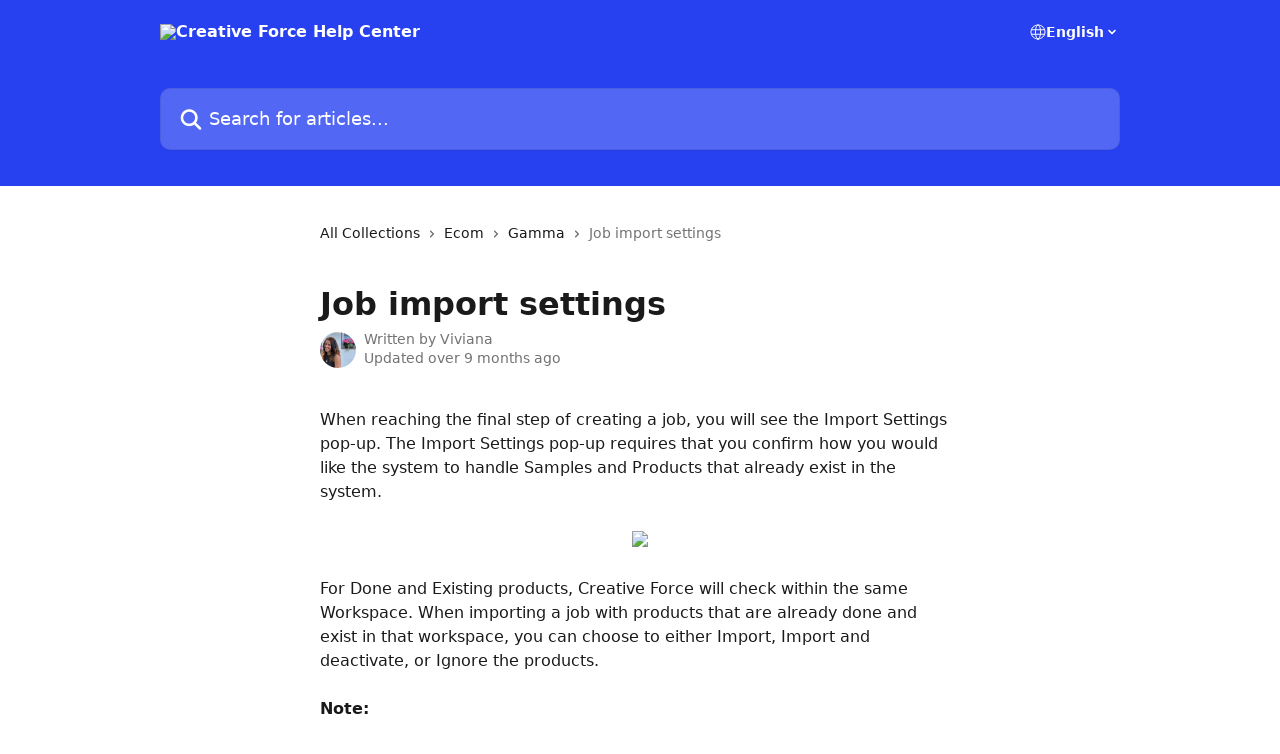

--- FILE ---
content_type: text/html; charset=utf-8
request_url: https://help.creativeforce.io/en/articles/7054821-job-import-settings
body_size: 15116
content:
<!DOCTYPE html><html lang="en"><head><meta charSet="utf-8" data-next-head=""/><title data-next-head="">Job import settings | Creative Force Help Center</title><meta property="og:title" content="Job import settings | Creative Force Help Center" data-next-head=""/><meta name="twitter:title" content="Job import settings | Creative Force Help Center" data-next-head=""/><meta property="og:description" content="" data-next-head=""/><meta name="twitter:description" content="" data-next-head=""/><meta name="description" content="" data-next-head=""/><meta property="og:type" content="article" data-next-head=""/><meta name="robots" content="all" data-next-head=""/><meta name="viewport" content="width=device-width, initial-scale=1" data-next-head=""/><link href="https://intercom.help/creative-force/assets/favicon" rel="icon" data-next-head=""/><link rel="canonical" href="https://help.creativeforce.io/en/articles/7054821-job-import-settings" data-next-head=""/><link rel="alternate" href="https://help.creativeforce.io/en/articles/7054821-job-import-settings" hrefLang="en" data-next-head=""/><link rel="alternate" href="https://help.creativeforce.io/en/articles/7054821-job-import-settings" hrefLang="x-default" data-next-head=""/><link nonce="wZTZPFRXS32eNUaU4sh7CeNPcOj4LN6CP57PqYrmqiU=" rel="preload" href="https://static.intercomassets.com/_next/static/css/3141721a1e975790.css" as="style"/><link nonce="wZTZPFRXS32eNUaU4sh7CeNPcOj4LN6CP57PqYrmqiU=" rel="stylesheet" href="https://static.intercomassets.com/_next/static/css/3141721a1e975790.css" data-n-g=""/><noscript data-n-css="wZTZPFRXS32eNUaU4sh7CeNPcOj4LN6CP57PqYrmqiU="></noscript><script defer="" nonce="wZTZPFRXS32eNUaU4sh7CeNPcOj4LN6CP57PqYrmqiU=" nomodule="" src="https://static.intercomassets.com/_next/static/chunks/polyfills-42372ed130431b0a.js"></script><script defer="" src="https://static.intercomassets.com/_next/static/chunks/7506.a4d4b38169fb1abb.js" nonce="wZTZPFRXS32eNUaU4sh7CeNPcOj4LN6CP57PqYrmqiU="></script><script src="https://static.intercomassets.com/_next/static/chunks/webpack-aa6655c6daac96f3.js" nonce="wZTZPFRXS32eNUaU4sh7CeNPcOj4LN6CP57PqYrmqiU=" defer=""></script><script src="https://static.intercomassets.com/_next/static/chunks/framework-1f1b8d38c1d86c61.js" nonce="wZTZPFRXS32eNUaU4sh7CeNPcOj4LN6CP57PqYrmqiU=" defer=""></script><script src="https://static.intercomassets.com/_next/static/chunks/main-2c5e5f2c49cfa8a6.js" nonce="wZTZPFRXS32eNUaU4sh7CeNPcOj4LN6CP57PqYrmqiU=" defer=""></script><script src="https://static.intercomassets.com/_next/static/chunks/pages/_app-0946fc181f55d130.js" nonce="wZTZPFRXS32eNUaU4sh7CeNPcOj4LN6CP57PqYrmqiU=" defer=""></script><script src="https://static.intercomassets.com/_next/static/chunks/d0502abb-aa607f45f5026044.js" nonce="wZTZPFRXS32eNUaU4sh7CeNPcOj4LN6CP57PqYrmqiU=" defer=""></script><script src="https://static.intercomassets.com/_next/static/chunks/6190-ef428f6633b5a03f.js" nonce="wZTZPFRXS32eNUaU4sh7CeNPcOj4LN6CP57PqYrmqiU=" defer=""></script><script src="https://static.intercomassets.com/_next/static/chunks/5729-6d79ddfe1353a77c.js" nonce="wZTZPFRXS32eNUaU4sh7CeNPcOj4LN6CP57PqYrmqiU=" defer=""></script><script src="https://static.intercomassets.com/_next/static/chunks/296-7834dcf3444315af.js" nonce="wZTZPFRXS32eNUaU4sh7CeNPcOj4LN6CP57PqYrmqiU=" defer=""></script><script src="https://static.intercomassets.com/_next/static/chunks/4835-9db7cd232aae5617.js" nonce="wZTZPFRXS32eNUaU4sh7CeNPcOj4LN6CP57PqYrmqiU=" defer=""></script><script src="https://static.intercomassets.com/_next/static/chunks/2735-8954effe331a5dbf.js" nonce="wZTZPFRXS32eNUaU4sh7CeNPcOj4LN6CP57PqYrmqiU=" defer=""></script><script src="https://static.intercomassets.com/_next/static/chunks/pages/%5BhelpCenterIdentifier%5D/%5Blocale%5D/articles/%5BarticleSlug%5D-cb17d809302ca462.js" nonce="wZTZPFRXS32eNUaU4sh7CeNPcOj4LN6CP57PqYrmqiU=" defer=""></script><script src="https://static.intercomassets.com/_next/static/fWolOR7EEO1ZSJaWcG1Lp/_buildManifest.js" nonce="wZTZPFRXS32eNUaU4sh7CeNPcOj4LN6CP57PqYrmqiU=" defer=""></script><script src="https://static.intercomassets.com/_next/static/fWolOR7EEO1ZSJaWcG1Lp/_ssgManifest.js" nonce="wZTZPFRXS32eNUaU4sh7CeNPcOj4LN6CP57PqYrmqiU=" defer=""></script><meta name="sentry-trace" content="84ecae757071cde13f447b972c1494c6-ba3438c6042e3321-0"/><meta name="baggage" content="sentry-environment=production,sentry-release=16bca68a3fc4856642796ef69a23e104e0466982,sentry-public_key=187f842308a64dea9f1f64d4b1b9c298,sentry-trace_id=84ecae757071cde13f447b972c1494c6,sentry-org_id=2129,sentry-sampled=false,sentry-sample_rand=0.7996625750789214,sentry-sample_rate=0"/><style id="__jsx-3837687519">:root{--body-bg: rgb(255, 255, 255);
--body-image: none;
--body-bg-rgb: 255, 255, 255;
--body-border: rgb(230, 230, 230);
--body-primary-color: #1a1a1a;
--body-secondary-color: #737373;
--body-reaction-bg: rgb(242, 242, 242);
--body-reaction-text-color: rgb(64, 64, 64);
--body-toc-active-border: #737373;
--body-toc-inactive-border: #f2f2f2;
--body-toc-inactive-color: #737373;
--body-toc-active-font-weight: 400;
--body-table-border: rgb(204, 204, 204);
--body-color: hsl(0, 0%, 0%);
--footer-bg: rgb(255, 255, 255);
--footer-image: none;
--footer-border: rgb(230, 230, 230);
--footer-color: hsl(211, 10%, 61%);
--header-bg: rgb(39, 65, 241);
--header-image: url(https://downloads.intercomcdn.com/i/o/349633/fb0744e29f851d66c1a3f270/ba3ff16096dd41d31e8b31ae40ce929f.png);
--header-color: hsl(0, 0%, 100%);
--collection-card-bg: rgb(245, 245, 245);
--collection-card-image: none;
--collection-card-color: hsl(232, 88%, 55%);
--card-bg: rgb(255, 255, 255);
--card-border-color: rgb(230, 230, 230);
--card-border-inner-radius: 6px;
--card-border-radius: 8px;
--card-shadow: 0 1px 2px 0 rgb(0 0 0 / 0.05);
--search-bar-border-radius: 10px;
--search-bar-width: 100%;
--ticket-blue-bg-color: #dce1f9;
--ticket-blue-text-color: #334bfa;
--ticket-green-bg-color: #d7efdc;
--ticket-green-text-color: #0f7134;
--ticket-orange-bg-color: #ffebdb;
--ticket-orange-text-color: #b24d00;
--ticket-red-bg-color: #ffdbdb;
--ticket-red-text-color: #df2020;
--header-height: 245px;
--header-subheader-background-color: #000000;
--header-subheader-font-color: #FFFFFF;
--content-block-bg: rgb(255, 255, 255);
--content-block-image: none;
--content-block-color: hsl(0, 0%, 10%);
--content-block-button-bg: rgb(51, 75, 250);
--content-block-button-image: none;
--content-block-button-color: hsl(0, 0%, 100%);
--content-block-button-radius: 6px;
--primary-color: hsl(232, 88%, 55%);
--primary-color-alpha-10: hsla(232, 88%, 55%, 0.1);
--primary-color-alpha-60: hsla(232, 88%, 55%, 0.6);
--text-on-primary-color: #ffffff}</style><style id="__jsx-1611979459">:root{--font-family-primary: system-ui, "Segoe UI", "Roboto", "Helvetica", "Arial", sans-serif, "Apple Color Emoji", "Segoe UI Emoji", "Segoe UI Symbol"}</style><style id="__jsx-2466147061">:root{--font-family-secondary: system-ui, "Segoe UI", "Roboto", "Helvetica", "Arial", sans-serif, "Apple Color Emoji", "Segoe UI Emoji", "Segoe UI Symbol"}</style><style id="__jsx-cf6f0ea00fa5c760">.fade-background.jsx-cf6f0ea00fa5c760{background:radial-gradient(333.38%100%at 50%0%,rgba(var(--body-bg-rgb),0)0%,rgba(var(--body-bg-rgb),.00925356)11.67%,rgba(var(--body-bg-rgb),.0337355)21.17%,rgba(var(--body-bg-rgb),.0718242)28.85%,rgba(var(--body-bg-rgb),.121898)35.03%,rgba(var(--body-bg-rgb),.182336)40.05%,rgba(var(--body-bg-rgb),.251516)44.25%,rgba(var(--body-bg-rgb),.327818)47.96%,rgba(var(--body-bg-rgb),.409618)51.51%,rgba(var(--body-bg-rgb),.495297)55.23%,rgba(var(--body-bg-rgb),.583232)59.47%,rgba(var(--body-bg-rgb),.671801)64.55%,rgba(var(--body-bg-rgb),.759385)70.81%,rgba(var(--body-bg-rgb),.84436)78.58%,rgba(var(--body-bg-rgb),.9551)88.2%,rgba(var(--body-bg-rgb),1)100%),var(--header-image),var(--header-bg);background-size:cover;background-position-x:center}</style><style id="__jsx-62724fba150252e0">.related_articles section a{color:initial}</style><style id="__jsx-4bed0c08ce36899e">.article_body a:not(.intercom-h2b-button){color:var(--primary-color)}article a.intercom-h2b-button{background-color:var(--primary-color);border:0}.zendesk-article table{overflow-x:scroll!important;display:block!important;height:auto!important}.intercom-interblocks-unordered-nested-list ul,.intercom-interblocks-ordered-nested-list ol{margin-top:16px;margin-bottom:16px}.intercom-interblocks-unordered-nested-list ul .intercom-interblocks-unordered-nested-list ul,.intercom-interblocks-unordered-nested-list ul .intercom-interblocks-ordered-nested-list ol,.intercom-interblocks-ordered-nested-list ol .intercom-interblocks-ordered-nested-list ol,.intercom-interblocks-ordered-nested-list ol .intercom-interblocks-unordered-nested-list ul{margin-top:0;margin-bottom:0}.intercom-interblocks-image a:focus{outline-offset:3px}</style></head><body><div id="__next"><div dir="ltr" class="h-full w-full"><a href="#main-content" class="sr-only font-bold text-header-color focus:not-sr-only focus:absolute focus:left-4 focus:top-4 focus:z-50" aria-roledescription="Link, Press control-option-right-arrow to exit">Skip to main content</a><main class="header__lite"><header id="header" data-testid="header" class="jsx-cf6f0ea00fa5c760 flex flex-col text-header-color"><div class="jsx-cf6f0ea00fa5c760 relative flex grow flex-col mb-9 bg-header-bg bg-header-image bg-cover bg-center pb-9"><div id="sr-announcement" aria-live="polite" class="jsx-cf6f0ea00fa5c760 sr-only"></div><div class="jsx-cf6f0ea00fa5c760 flex h-full flex-col items-center marker:shrink-0"><section class="relative flex w-full flex-col mb-6 pb-6"><div class="header__meta_wrapper flex justify-center px-5 pt-6 leading-none sm:px-10"><div class="flex items-center w-240" data-testid="subheader-container"><div class="mo__body header__site_name"><div class="header__logo"><a href="/en/"><img src="https://downloads.intercomcdn.com/i/o/349632/c3b6016dcca9837975099404/3d8ededaf2a8a7e3758c0b618d5ab44e.png" height="240" alt="Creative Force Help Center"/></a></div></div><div><div class="flex items-center font-semibold"><div class="flex items-center md:hidden" data-testid="small-screen-children"><button class="flex items-center border-none bg-transparent px-1.5" data-testid="hamburger-menu-button" aria-label="Open menu"><svg width="24" height="24" viewBox="0 0 16 16" xmlns="http://www.w3.org/2000/svg" class="fill-current"><path d="M1.86861 2C1.38889 2 1 2.3806 1 2.85008C1 3.31957 1.38889 3.70017 1.86861 3.70017H14.1314C14.6111 3.70017 15 3.31957 15 2.85008C15 2.3806 14.6111 2 14.1314 2H1.86861Z"></path><path d="M1 8C1 7.53051 1.38889 7.14992 1.86861 7.14992H14.1314C14.6111 7.14992 15 7.53051 15 8C15 8.46949 14.6111 8.85008 14.1314 8.85008H1.86861C1.38889 8.85008 1 8.46949 1 8Z"></path><path d="M1 13.1499C1 12.6804 1.38889 12.2998 1.86861 12.2998H14.1314C14.6111 12.2998 15 12.6804 15 13.1499C15 13.6194 14.6111 14 14.1314 14H1.86861C1.38889 14 1 13.6194 1 13.1499Z"></path></svg></button><div class="fixed right-0 top-0 z-50 h-full w-full hidden" data-testid="hamburger-menu"><div class="flex h-full w-full justify-end bg-black bg-opacity-30"><div class="flex h-fit w-full flex-col bg-white opacity-100 sm:h-full sm:w-1/2"><button class="text-body-font flex items-center self-end border-none bg-transparent pr-6 pt-6" data-testid="hamburger-menu-close-button" aria-label="Close menu"><svg width="24" height="24" viewBox="0 0 16 16" xmlns="http://www.w3.org/2000/svg"><path d="M3.5097 3.5097C3.84165 3.17776 4.37984 3.17776 4.71178 3.5097L7.99983 6.79775L11.2879 3.5097C11.6198 3.17776 12.158 3.17776 12.49 3.5097C12.8219 3.84165 12.8219 4.37984 12.49 4.71178L9.20191 7.99983L12.49 11.2879C12.8219 11.6198 12.8219 12.158 12.49 12.49C12.158 12.8219 11.6198 12.8219 11.2879 12.49L7.99983 9.20191L4.71178 12.49C4.37984 12.8219 3.84165 12.8219 3.5097 12.49C3.17776 12.158 3.17776 11.6198 3.5097 11.2879L6.79775 7.99983L3.5097 4.71178C3.17776 4.37984 3.17776 3.84165 3.5097 3.5097Z"></path></svg></button><nav class="flex flex-col pl-4 text-black"><div class="relative cursor-pointer has-[:focus]:outline"><select class="peer absolute z-10 block h-6 w-full cursor-pointer opacity-0 md:text-base" aria-label="Change language" id="language-selector"><option value="/en/articles/7054821-job-import-settings" class="text-black" selected="">English</option></select><div class="mb-10 ml-5 flex items-center gap-1 text-md hover:opacity-80 peer-hover:opacity-80 md:m-0 md:ml-3 md:text-base" aria-hidden="true"><svg id="locale-picker-globe" width="16" height="16" viewBox="0 0 16 16" fill="none" xmlns="http://www.w3.org/2000/svg" class="shrink-0" aria-hidden="true"><path d="M8 15C11.866 15 15 11.866 15 8C15 4.13401 11.866 1 8 1C4.13401 1 1 4.13401 1 8C1 11.866 4.13401 15 8 15Z" stroke="currentColor" stroke-linecap="round" stroke-linejoin="round"></path><path d="M8 15C9.39949 15 10.534 11.866 10.534 8C10.534 4.13401 9.39949 1 8 1C6.60051 1 5.466 4.13401 5.466 8C5.466 11.866 6.60051 15 8 15Z" stroke="currentColor" stroke-linecap="round" stroke-linejoin="round"></path><path d="M1.448 5.75989H14.524" stroke="currentColor" stroke-linecap="round" stroke-linejoin="round"></path><path d="M1.448 10.2402H14.524" stroke="currentColor" stroke-linecap="round" stroke-linejoin="round"></path></svg>English<svg id="locale-picker-arrow" width="16" height="16" viewBox="0 0 16 16" fill="none" xmlns="http://www.w3.org/2000/svg" class="shrink-0" aria-hidden="true"><path d="M5 6.5L8.00093 9.5L11 6.50187" stroke="currentColor" stroke-width="1.5" stroke-linecap="round" stroke-linejoin="round"></path></svg></div></div></nav></div></div></div></div><nav class="hidden items-center md:flex" data-testid="large-screen-children"><div class="relative cursor-pointer has-[:focus]:outline"><select class="peer absolute z-10 block h-6 w-full cursor-pointer opacity-0 md:text-base" aria-label="Change language" id="language-selector"><option value="/en/articles/7054821-job-import-settings" class="text-black" selected="">English</option></select><div class="mb-10 ml-5 flex items-center gap-1 text-md hover:opacity-80 peer-hover:opacity-80 md:m-0 md:ml-3 md:text-base" aria-hidden="true"><svg id="locale-picker-globe" width="16" height="16" viewBox="0 0 16 16" fill="none" xmlns="http://www.w3.org/2000/svg" class="shrink-0" aria-hidden="true"><path d="M8 15C11.866 15 15 11.866 15 8C15 4.13401 11.866 1 8 1C4.13401 1 1 4.13401 1 8C1 11.866 4.13401 15 8 15Z" stroke="currentColor" stroke-linecap="round" stroke-linejoin="round"></path><path d="M8 15C9.39949 15 10.534 11.866 10.534 8C10.534 4.13401 9.39949 1 8 1C6.60051 1 5.466 4.13401 5.466 8C5.466 11.866 6.60051 15 8 15Z" stroke="currentColor" stroke-linecap="round" stroke-linejoin="round"></path><path d="M1.448 5.75989H14.524" stroke="currentColor" stroke-linecap="round" stroke-linejoin="round"></path><path d="M1.448 10.2402H14.524" stroke="currentColor" stroke-linecap="round" stroke-linejoin="round"></path></svg>English<svg id="locale-picker-arrow" width="16" height="16" viewBox="0 0 16 16" fill="none" xmlns="http://www.w3.org/2000/svg" class="shrink-0" aria-hidden="true"><path d="M5 6.5L8.00093 9.5L11 6.50187" stroke="currentColor" stroke-width="1.5" stroke-linecap="round" stroke-linejoin="round"></path></svg></div></div></nav></div></div></div></div></section><section class="relative mx-5 flex h-full w-full flex-col items-center px-5 sm:px-10"><div class="flex h-full max-w-full flex-col w-240 justify-end" data-testid="main-header-container"><div id="search-bar" class="relative w-full"><form action="/en/" autoComplete="off"><div class="flex w-full flex-col items-start"><div class="relative flex w-full sm:w-search-bar"><label for="search-input" class="sr-only">Search for articles...</label><input id="search-input" type="text" autoComplete="off" class="peer w-full rounded-search-bar border border-black-alpha-8 bg-white-alpha-20 p-4 ps-12 font-secondary text-lg text-header-color shadow-search-bar outline-none transition ease-linear placeholder:text-header-color hover:bg-white-alpha-27 hover:shadow-search-bar-hover focus:border-transparent focus:bg-white focus:text-black-10 focus:shadow-search-bar-focused placeholder:focus:text-black-45" placeholder="Search for articles..." name="q" aria-label="Search for articles..." value=""/><div class="absolute inset-y-0 start-0 flex items-center fill-header-color peer-focus-visible:fill-black-45 pointer-events-none ps-5"><svg width="22" height="21" viewBox="0 0 22 21" xmlns="http://www.w3.org/2000/svg" class="fill-inherit" aria-hidden="true"><path fill-rule="evenodd" clip-rule="evenodd" d="M3.27485 8.7001C3.27485 5.42781 5.92757 2.7751 9.19985 2.7751C12.4721 2.7751 15.1249 5.42781 15.1249 8.7001C15.1249 11.9724 12.4721 14.6251 9.19985 14.6251C5.92757 14.6251 3.27485 11.9724 3.27485 8.7001ZM9.19985 0.225098C4.51924 0.225098 0.724854 4.01948 0.724854 8.7001C0.724854 13.3807 4.51924 17.1751 9.19985 17.1751C11.0802 17.1751 12.8176 16.5627 14.2234 15.5265L19.0981 20.4013C19.5961 20.8992 20.4033 20.8992 20.9013 20.4013C21.3992 19.9033 21.3992 19.0961 20.9013 18.5981L16.0264 13.7233C17.0625 12.3176 17.6749 10.5804 17.6749 8.7001C17.6749 4.01948 13.8805 0.225098 9.19985 0.225098Z"></path></svg></div></div></div></form></div></div></section></div></div></header><div class="z-1 flex shrink-0 grow basis-auto justify-center px-5 sm:px-10"><section data-testid="main-content" id="main-content" class="max-w-full w-240"><section data-testid="article-section" class="section section__article"><div class="justify-center flex"><div class="relative z-3 w-full lg:max-w-160 "><div class="flex pb-6 max-md:pb-2 lg:max-w-160"><div tabindex="-1" class="focus:outline-none"><div class="flex flex-wrap items-baseline pb-4 text-base" tabindex="0" role="navigation" aria-label="Breadcrumb"><a href="/en/" class="pr-2 text-body-primary-color no-underline hover:text-body-secondary-color">All Collections</a><div class="pr-2" aria-hidden="true"><svg width="6" height="10" viewBox="0 0 6 10" class="block h-2 w-2 fill-body-secondary-color rtl:rotate-180" xmlns="http://www.w3.org/2000/svg"><path fill-rule="evenodd" clip-rule="evenodd" d="M0.648862 0.898862C0.316916 1.23081 0.316916 1.769 0.648862 2.10094L3.54782 4.9999L0.648862 7.89886C0.316916 8.23081 0.316917 8.769 0.648862 9.10094C0.980808 9.43289 1.519 9.43289 1.85094 9.10094L5.35094 5.60094C5.68289 5.269 5.68289 4.73081 5.35094 4.39886L1.85094 0.898862C1.519 0.566916 0.980807 0.566916 0.648862 0.898862Z"></path></svg></div><a href="https://help.creativeforce.io/en/collections/3194773-ecom" class="pr-2 text-body-primary-color no-underline hover:text-body-secondary-color" data-testid="breadcrumb-0">Ecom</a><div class="pr-2" aria-hidden="true"><svg width="6" height="10" viewBox="0 0 6 10" class="block h-2 w-2 fill-body-secondary-color rtl:rotate-180" xmlns="http://www.w3.org/2000/svg"><path fill-rule="evenodd" clip-rule="evenodd" d="M0.648862 0.898862C0.316916 1.23081 0.316916 1.769 0.648862 2.10094L3.54782 4.9999L0.648862 7.89886C0.316916 8.23081 0.316917 8.769 0.648862 9.10094C0.980808 9.43289 1.519 9.43289 1.85094 9.10094L5.35094 5.60094C5.68289 5.269 5.68289 4.73081 5.35094 4.39886L1.85094 0.898862C1.519 0.566916 0.980807 0.566916 0.648862 0.898862Z"></path></svg></div><a href="https://help.creativeforce.io/en/collections/3194793-gamma" class="pr-2 text-body-primary-color no-underline hover:text-body-secondary-color" data-testid="breadcrumb-1">Gamma</a><div class="pr-2" aria-hidden="true"><svg width="6" height="10" viewBox="0 0 6 10" class="block h-2 w-2 fill-body-secondary-color rtl:rotate-180" xmlns="http://www.w3.org/2000/svg"><path fill-rule="evenodd" clip-rule="evenodd" d="M0.648862 0.898862C0.316916 1.23081 0.316916 1.769 0.648862 2.10094L3.54782 4.9999L0.648862 7.89886C0.316916 8.23081 0.316917 8.769 0.648862 9.10094C0.980808 9.43289 1.519 9.43289 1.85094 9.10094L5.35094 5.60094C5.68289 5.269 5.68289 4.73081 5.35094 4.39886L1.85094 0.898862C1.519 0.566916 0.980807 0.566916 0.648862 0.898862Z"></path></svg></div><div class="text-body-secondary-color">Job import settings</div></div></div></div><div class=""><div class="article intercom-force-break"><div class="mb-10 max-lg:mb-6"><div class="flex flex-col gap-4"><div class="flex flex-col"><h1 class="mb-1 font-primary text-2xl font-bold leading-10 text-body-primary-color">Job import settings</h1></div><div class="avatar"><div class="avatar__photo"><img width="24" height="24" src="https://static.intercomassets.com/avatars/5569593/square_128/c0e7bffc-c808-4547-9577-fd4d5bbe5d81-1654611540.JPG" alt="Viviana avatar" class="inline-flex items-center justify-center rounded-full bg-primary text-lg font-bold leading-6 text-primary-text shadow-solid-2 shadow-body-bg [&amp;:nth-child(n+2)]:hidden lg:[&amp;:nth-child(n+2)]:inline-flex h-8 w-8 sm:h-9 sm:w-9"/></div><div class="avatar__info -mt-0.5 text-base"><span class="text-body-secondary-color"><div>Written by <span>Viviana</span></div> <!-- -->Updated over 9 months ago</span></div></div></div></div><div class="jsx-4bed0c08ce36899e "><div class="jsx-4bed0c08ce36899e article_body"><article class="jsx-4bed0c08ce36899e "><div class="intercom-interblocks-paragraph no-margin intercom-interblocks-align-left"><p>When reaching the final step of creating a job, you will see the Import Settings pop-up. The Import Settings pop-up requires that you confirm how you would like the system to handle Samples and Products that already exist in the system.   </p></div><div class="intercom-interblocks-paragraph no-margin intercom-interblocks-align-left"><p> </p></div><div class="intercom-interblocks-image intercom-interblocks-align-center"><a href="https://creative-force.intercom-attachments-7.com/i/o/685521396/1557087124fea7b544c8d7f4/itUJfvLJi083xoh_Gbxxv4GQAu_OzMrc8MIaMlauSyYvmlqNtQR-Wx-REw0BFU64h6TFhH1YIEXtrDJHmcNBLP4-wtr3PWff16O59dqwdf2c-o3YMVW9-gsEdXmVB0LDA5SJhQmFp9BRbxqtPqo5Zaw?expires=1768015800&amp;signature=0a989179a891981f7eab985f1273e39f02ed4a2ab56edb030e0b0e7708dbe901&amp;req=cigiE8t%2FnohZFb4f3HP0gIL52Px1a%2FVbgCG3KHU%2BVZsBO7CK2LNpUu9Yi9Q8%0AOZnGz6%2FjFFVJN4%2FvuA%3D%3D%0A" target="_blank" rel="noreferrer nofollow noopener"><img src="https://creative-force.intercom-attachments-7.com/i/o/685521396/1557087124fea7b544c8d7f4/itUJfvLJi083xoh_Gbxxv4GQAu_OzMrc8MIaMlauSyYvmlqNtQR-Wx-REw0BFU64h6TFhH1YIEXtrDJHmcNBLP4-wtr3PWff16O59dqwdf2c-o3YMVW9-gsEdXmVB0LDA5SJhQmFp9BRbxqtPqo5Zaw?expires=1768015800&amp;signature=0a989179a891981f7eab985f1273e39f02ed4a2ab56edb030e0b0e7708dbe901&amp;req=cigiE8t%2FnohZFb4f3HP0gIL52Px1a%2FVbgCG3KHU%2BVZsBO7CK2LNpUu9Yi9Q8%0AOZnGz6%2FjFFVJN4%2FvuA%3D%3D%0A"/></a></div><div class="intercom-interblocks-paragraph no-margin intercom-interblocks-align-left"><p> </p></div><div class="intercom-interblocks-paragraph no-margin intercom-interblocks-align-left"><p>For Done and Existing products, Creative Force will check within the same Workspace. When importing a job with products that are already done and exist in that workspace, you can choose to either Import, Import and deactivate, or Ignore the products. </p></div><div class="intercom-interblocks-paragraph no-margin intercom-interblocks-align-left"><p> </p></div><div class="intercom-interblocks-paragraph no-margin intercom-interblocks-align-left"><p><b>Note: </b></p></div><div class="intercom-interblocks-unordered-nested-list"><ul><li><div class="intercom-interblocks-paragraph no-margin intercom-interblocks-align-left"><p>If you have the below settings: All ‘Done products’ will not be imported while the rest of the ‘Existing products’ will be imported. </p></div></li></ul></div><div class="intercom-interblocks-image intercom-interblocks-align-center"><a href="https://downloads.intercomcdn.com/i/o/685520893/db6bebd08a7f44d8da42ba5c/image.png?expires=1768015800&amp;signature=8208b34081a3897a3000595a667b5d307d1469394b58472ddf1422504b353092&amp;req=cigiE8t%2BlYhcFb4f3HP0gO3myfTW4yVl6Mox9BbMaK%2FP5S5KtB0yHwuUNaAZ%0AESBfPQEvJXB4m%2FwpRg%3D%3D%0A" target="_blank" rel="noreferrer nofollow noopener"><img src="https://downloads.intercomcdn.com/i/o/685520893/db6bebd08a7f44d8da42ba5c/image.png?expires=1768015800&amp;signature=8208b34081a3897a3000595a667b5d307d1469394b58472ddf1422504b353092&amp;req=cigiE8t%2BlYhcFb4f3HP0gO3myfTW4yVl6Mox9BbMaK%2FP5S5KtB0yHwuUNaAZ%0AESBfPQEvJXB4m%2FwpRg%3D%3D%0A" width="508" height="331"/></a></div><div class="intercom-interblocks-unordered-nested-list"><ul><li><div class="intercom-interblocks-paragraph no-margin intercom-interblocks-align-left"><p>If you have the below settings: All ‘Done products’ will be imported while the rest of the ‘Existing products’ will not be imported. </p></div></li></ul></div><div class="intercom-interblocks-image intercom-interblocks-align-center"><a href="https://downloads.intercomcdn.com/i/o/685521253/1bcd727d40307178a3eb2963/image.png?expires=1768015800&amp;signature=41c3b2d5ec680594c5c58c453e63733c283288af6af3eb810706d89a758cc76f&amp;req=cigiE8t%2Fn4RcFb4f3HP0gDANlP7ktpOSN9JWQjVIt%2F%2FiIHNORa82uLPa4IRu%0Asl21%2BskaiVm0eHKcZw%3D%3D%0A" target="_blank" rel="noreferrer nofollow noopener"><img src="https://downloads.intercomcdn.com/i/o/685521253/1bcd727d40307178a3eb2963/image.png?expires=1768015800&amp;signature=41c3b2d5ec680594c5c58c453e63733c283288af6af3eb810706d89a758cc76f&amp;req=cigiE8t%2Fn4RcFb4f3HP0gDANlP7ktpOSN9JWQjVIt%2F%2FiIHNORa82uLPa4IRu%0Asl21%2BskaiVm0eHKcZw%3D%3D%0A" width="496" height="326"/></a></div><div class="intercom-interblocks-paragraph no-margin intercom-interblocks-align-left"><p> </p></div><div class="intercom-interblocks-paragraph no-margin intercom-interblocks-align-left"><p>With Existing samples, you will have the option to either Import, Do not import, and Evaluate each case. When selecting ‘Evaluate each case’. Depending on how many samples you are attempting to import, it may take Creative Force time to scan all of those samples. Once the scanning is completed, you will be asked which samples you want to import.</p></div><div class="intercom-interblocks-paragraph no-margin intercom-interblocks-align-left"><p> </p></div><div class="intercom-interblocks-image intercom-interblocks-align-left"><a href="https://creative-force.intercom-attachments-7.com/i/o/685521400/95d7547f1846a7ed04c77a07/7v_WPe-O2OpL-P42W644rZvUkZIXus3XGPM-Aj4mfOFhkjxuNUZCkAqutXw_d3cts4P1oFDDyaND60tdlfCn6ZXxesArzfFlfsd0whF2dxirNiQDJj-xvgrVVVwLhzj6kHHq6hSMSmMIhIQU0DDFndY?expires=1768015800&amp;signature=e0d6062e8a4a60637e1a38936f8b6574083e3a080c2afac7ac9bade7f9481839&amp;req=cigiE8t%2FmYFfFb4f3HP0gABVN2OwxHjMVQ2vu6CzT%2BYMiotvwBnm94dDG0Gb%0Aq3ZcYH5075SwJ7GSQA%3D%3D%0A" target="_blank" rel="noreferrer nofollow noopener"><img src="https://creative-force.intercom-attachments-7.com/i/o/685521400/95d7547f1846a7ed04c77a07/7v_WPe-O2OpL-P42W644rZvUkZIXus3XGPM-Aj4mfOFhkjxuNUZCkAqutXw_d3cts4P1oFDDyaND60tdlfCn6ZXxesArzfFlfsd0whF2dxirNiQDJj-xvgrVVVwLhzj6kHHq6hSMSmMIhIQU0DDFndY?expires=1768015800&amp;signature=e0d6062e8a4a60637e1a38936f8b6574083e3a080c2afac7ac9bade7f9481839&amp;req=cigiE8t%2FmYFfFb4f3HP0gABVN2OwxHjMVQ2vu6CzT%2BYMiotvwBnm94dDG0Gb%0Aq3ZcYH5075SwJ7GSQA%3D%3D%0A"/></a></div><div class="intercom-interblocks-paragraph no-margin intercom-interblocks-align-left"><p> </p></div><div class="intercom-interblocks-paragraph no-margin intercom-interblocks-align-left"><p>Depending on the Workspace-level <a href="https://help.creativeforce.io/en/articles/5725768-editing-clients">Sample settings</a>, there will be a specific checking rule when importing Existing Samples. </p></div><div class="intercom-interblocks-paragraph no-margin intercom-interblocks-align-left"><p> </p></div><div class="intercom-interblocks-image intercom-interblocks-align-left"><a href="https://downloads.intercomcdn.com/i/o/kd29olns/1458373830/8e0a55c2ecb5b24816ebb3dd18a2/Screenshot+2025-04-04+at+14_03_58.png?expires=1768015800&amp;signature=5b1ccff2654bc88eba940354d0f1122726878dcf3ae6bee7d720b92fe2c90bd2&amp;req=dSQiHsp5nolcWfMW1HO4zaAo0CBPoxMM3sUHN7cl73HZjZZUCjdhzqZqOMSh%0A%2FUWpTYqnGsm4v4%2BAYFI%3D%0A" target="_blank" rel="noreferrer nofollow noopener"><img src="https://downloads.intercomcdn.com/i/o/kd29olns/1458373830/8e0a55c2ecb5b24816ebb3dd18a2/Screenshot+2025-04-04+at+14_03_58.png?expires=1768015800&amp;signature=5b1ccff2654bc88eba940354d0f1122726878dcf3ae6bee7d720b92fe2c90bd2&amp;req=dSQiHsp5nolcWfMW1HO4zaAo0CBPoxMM3sUHN7cl73HZjZZUCjdhzqZqOMSh%0A%2FUWpTYqnGsm4v4%2BAYFI%3D%0A" width="1996" height="1378"/></a></div><div class="intercom-interblocks-paragraph no-margin intercom-interblocks-align-left"><p> </p></div><div class="intercom-interblocks-paragraph no-margin intercom-interblocks-align-left"><p>Whether you’ve decided to have <a href="https://help.creativeforce.io/en/articles/5855865-sample-pooling">Sample Pooling</a> Enabled or Disabled, it’s important to be aware of the following scenarios:</p></div><div class="intercom-interblocks-unordered-nested-list"><ul><li><div class="intercom-interblocks-paragraph no-margin intercom-interblocks-align-left"><p>If Pool Samples is disabled, products imported on the same job will share samples.</p></div></li><li><div class="intercom-interblocks-paragraph no-margin intercom-interblocks-align-left"><p>If Pool Samples is enabled, products imported on two different jobs will share samples. Furthermore:</p></div><div class="intercom-interblocks-unordered-nested-list"><ul><li><div class="intercom-interblocks-paragraph no-margin intercom-interblocks-align-justify"><p>If Sample Pooling between Workspaces is Disabled, the system will only scan for existing samples within the same workspace. </p></div></li><li><div class="intercom-interblocks-paragraph no-margin intercom-interblocks-align-justify"><p>If Sample Pooling within Workspaces is Enabled, the system will scan for the existing Samples among all workspaces wherein the sample pool is enabled. </p></div></li><li><div class="intercom-interblocks-paragraph no-margin intercom-interblocks-align-justify"><p>If Sample Pooling is enabled between multiple Workspaces, the system will only scan  the latest sample pool.</p></div></li></ul></div></li></ul></div><section class="jsx-62724fba150252e0 related_articles my-6"><hr class="jsx-62724fba150252e0 my-6 sm:my-8"/><div class="jsx-62724fba150252e0 mb-3 text-xl font-bold">Related Articles</div><section class="flex flex-col rounded-card border border-solid border-card-border bg-card-bg p-2 sm:p-3"><a class="duration-250 group/article flex flex-row justify-between gap-2 py-2 no-underline transition ease-linear hover:bg-primary-alpha-10 hover:text-primary sm:rounded-card-inner sm:py-3 rounded-card-inner px-3" href="https://help.creativeforce.io/en/articles/5855865-sample-pooling" data-testid="article-link"><div class="flex flex-col p-0"><span class="m-0 text-md text-body-primary-color group-hover/article:text-primary">Sample pooling</span></div><div class="flex shrink-0 flex-col justify-center p-0"><svg class="block h-4 w-4 text-primary ltr:-rotate-90 rtl:rotate-90" fill="currentColor" viewBox="0 0 20 20" xmlns="http://www.w3.org/2000/svg"><path fill-rule="evenodd" d="M5.293 7.293a1 1 0 011.414 0L10 10.586l3.293-3.293a1 1 0 111.414 1.414l-4 4a1 1 0 01-1.414 0l-4-4a1 1 0 010-1.414z" clip-rule="evenodd"></path></svg></div></a><a class="duration-250 group/article flex flex-row justify-between gap-2 py-2 no-underline transition ease-linear hover:bg-primary-alpha-10 hover:text-primary sm:rounded-card-inner sm:py-3 rounded-card-inner px-3" href="https://help.creativeforce.io/en/articles/5855871-samples-page" data-testid="article-link"><div class="flex flex-col p-0"><span class="m-0 text-md text-body-primary-color group-hover/article:text-primary">Samples page</span></div><div class="flex shrink-0 flex-col justify-center p-0"><svg class="block h-4 w-4 text-primary ltr:-rotate-90 rtl:rotate-90" fill="currentColor" viewBox="0 0 20 20" xmlns="http://www.w3.org/2000/svg"><path fill-rule="evenodd" d="M5.293 7.293a1 1 0 011.414 0L10 10.586l3.293-3.293a1 1 0 111.414 1.414l-4 4a1 1 0 01-1.414 0l-4-4a1 1 0 010-1.414z" clip-rule="evenodd"></path></svg></div></a><a class="duration-250 group/article flex flex-row justify-between gap-2 py-2 no-underline transition ease-linear hover:bg-primary-alpha-10 hover:text-primary sm:rounded-card-inner sm:py-3 rounded-card-inner px-3" href="https://help.creativeforce.io/en/articles/5870366-jobs-page" data-testid="article-link"><div class="flex flex-col p-0"><span class="m-0 text-md text-body-primary-color group-hover/article:text-primary">Jobs page</span></div><div class="flex shrink-0 flex-col justify-center p-0"><svg class="block h-4 w-4 text-primary ltr:-rotate-90 rtl:rotate-90" fill="currentColor" viewBox="0 0 20 20" xmlns="http://www.w3.org/2000/svg"><path fill-rule="evenodd" d="M5.293 7.293a1 1 0 011.414 0L10 10.586l3.293-3.293a1 1 0 111.414 1.414l-4 4a1 1 0 01-1.414 0l-4-4a1 1 0 010-1.414z" clip-rule="evenodd"></path></svg></div></a><a class="duration-250 group/article flex flex-row justify-between gap-2 py-2 no-underline transition ease-linear hover:bg-primary-alpha-10 hover:text-primary sm:rounded-card-inner sm:py-3 rounded-card-inner px-3" href="https://help.creativeforce.io/en/articles/9286237-sample-management-in-kelvin" data-testid="article-link"><div class="flex flex-col p-0"><span class="m-0 text-md text-body-primary-color group-hover/article:text-primary">Sample management in Kelvin</span></div><div class="flex shrink-0 flex-col justify-center p-0"><svg class="block h-4 w-4 text-primary ltr:-rotate-90 rtl:rotate-90" fill="currentColor" viewBox="0 0 20 20" xmlns="http://www.w3.org/2000/svg"><path fill-rule="evenodd" d="M5.293 7.293a1 1 0 011.414 0L10 10.586l3.293-3.293a1 1 0 111.414 1.414l-4 4a1 1 0 01-1.414 0l-4-4a1 1 0 010-1.414z" clip-rule="evenodd"></path></svg></div></a><a class="duration-250 group/article flex flex-row justify-between gap-2 py-2 no-underline transition ease-linear hover:bg-primary-alpha-10 hover:text-primary sm:rounded-card-inner sm:py-3 rounded-card-inner px-3" href="https://help.creativeforce.io/en/articles/9849866-product-vs-sample" data-testid="article-link"><div class="flex flex-col p-0"><span class="m-0 text-md text-body-primary-color group-hover/article:text-primary">Product vs Sample</span></div><div class="flex shrink-0 flex-col justify-center p-0"><svg class="block h-4 w-4 text-primary ltr:-rotate-90 rtl:rotate-90" fill="currentColor" viewBox="0 0 20 20" xmlns="http://www.w3.org/2000/svg"><path fill-rule="evenodd" d="M5.293 7.293a1 1 0 011.414 0L10 10.586l3.293-3.293a1 1 0 111.414 1.414l-4 4a1 1 0 01-1.414 0l-4-4a1 1 0 010-1.414z" clip-rule="evenodd"></path></svg></div></a></section></section></article></div></div></div></div><div class="intercom-reaction-picker -mb-4 -ml-4 -mr-4 mt-6 rounded-card sm:-mb-2 sm:-ml-1 sm:-mr-1 sm:mt-8" role="group" aria-label="feedback form"><div class="intercom-reaction-prompt">Did this answer your question?</div><div class="intercom-reactions-container"><button class="intercom-reaction" aria-label="Disappointed Reaction" tabindex="0" data-reaction-text="disappointed" aria-pressed="false"><span title="Disappointed">😞</span></button><button class="intercom-reaction" aria-label="Neutral Reaction" tabindex="0" data-reaction-text="neutral" aria-pressed="false"><span title="Neutral">😐</span></button><button class="intercom-reaction" aria-label="Smiley Reaction" tabindex="0" data-reaction-text="smiley" aria-pressed="false"><span title="Smiley">😃</span></button></div></div></div></div></section></section></div><footer id="footer" class="mt-24 shrink-0 bg-footer-bg px-0 py-12 text-left text-base text-footer-color"><div class="shrink-0 grow basis-auto px-5 sm:px-10"><div class="mx-auto max-w-240 sm:w-auto"><div><div class="text-center" data-testid="simple-footer-layout"><div class="align-middle text-lg text-footer-color"><a class="no-underline" href="/en/"><img data-testid="logo-img" src="https://downloads.intercomcdn.com/i/o/349632/c3b6016dcca9837975099404/3d8ededaf2a8a7e3758c0b618d5ab44e.png" alt="Creative Force Help Center" class="max-h-8 contrast-80 inline"/></a></div><div class="mt-10" data-testid="simple-footer-links"><div class="flex flex-row justify-center"></div><ul data-testid="social-links" class="flex flex-wrap items-center gap-4 p-0 justify-center" id="social-links"><li class="list-none align-middle"><a target="_blank" href="https://www.facebook.com/CreativeForceIO/" rel="nofollow noreferrer noopener" data-testid="footer-social-link-0" class="no-underline"><img src="https://intercom.help/creative-force/assets/svg/icon:social-facebook/909aa5" alt="" aria-label="https://www.facebook.com/CreativeForceIO/" width="16" height="16" loading="lazy" data-testid="social-icon-facebook"/></a></li><li class="list-none align-middle"><a target="_blank" href="https://www.twitter.com/CreativeForceIO/" rel="nofollow noreferrer noopener" data-testid="footer-social-link-1" class="no-underline"><img src="https://intercom.help/creative-force/assets/svg/icon:social-twitter/909aa5" alt="" aria-label="https://www.twitter.com/CreativeForceIO/" width="16" height="16" loading="lazy" data-testid="social-icon-twitter"/></a></li><li class="list-none align-middle"><a target="_blank" href="https://www.linkedin.com/company/creativeforce/" rel="nofollow noreferrer noopener" data-testid="footer-social-link-2" class="no-underline"><img src="https://intercom.help/creative-force/assets/svg/icon:social-linkedin/909aa5" alt="" aria-label="https://www.linkedin.com/company/creativeforce/" width="16" height="16" loading="lazy" data-testid="social-icon-linkedin"/></a></li></ul></div><div class="mt-10 flex justify-center"><div class="flex items-center text-sm" data-testid="intercom-advert-branding"><svg width="14" height="14" viewBox="0 0 16 16" fill="none" xmlns="http://www.w3.org/2000/svg"><title>Intercom</title><g clip-path="url(#clip0_1870_86937)"><path d="M14 0H2C0.895 0 0 0.895 0 2V14C0 15.105 0.895 16 2 16H14C15.105 16 16 15.105 16 14V2C16 0.895 15.105 0 14 0ZM10.133 3.02C10.133 2.727 10.373 2.49 10.667 2.49C10.961 2.49 11.2 2.727 11.2 3.02V10.134C11.2 10.428 10.96 10.667 10.667 10.667C10.372 10.667 10.133 10.427 10.133 10.134V3.02ZM7.467 2.672C7.467 2.375 7.705 2.132 8 2.132C8.294 2.132 8.533 2.375 8.533 2.672V10.484C8.533 10.781 8.293 11.022 8 11.022C7.705 11.022 7.467 10.782 7.467 10.484V2.672ZM4.8 3.022C4.8 2.727 5.04 2.489 5.333 2.489C5.628 2.489 5.867 2.726 5.867 3.019V10.133C5.867 10.427 5.627 10.666 5.333 10.666C5.039 10.666 4.8 10.426 4.8 10.133V3.02V3.022ZM2.133 4.088C2.133 3.792 2.373 3.554 2.667 3.554C2.961 3.554 3.2 3.792 3.2 4.087V8.887C3.2 9.18 2.96 9.419 2.667 9.419C2.372 9.419 2.133 9.179 2.133 8.886V4.086V4.088ZM13.68 12.136C13.598 12.206 11.622 13.866 8 13.866C4.378 13.866 2.402 12.206 2.32 12.136C2.096 11.946 2.07 11.608 2.262 11.384C2.452 11.161 2.789 11.134 3.012 11.324C3.044 11.355 4.808 12.8 8 12.8C11.232 12.8 12.97 11.343 12.986 11.328C13.209 11.138 13.546 11.163 13.738 11.386C13.93 11.61 13.904 11.946 13.68 12.138V12.136ZM13.867 8.886C13.867 9.181 13.627 9.42 13.333 9.42C13.039 9.42 12.8 9.18 12.8 8.887V4.087C12.8 3.791 13.04 3.553 13.333 3.553C13.628 3.553 13.867 3.791 13.867 4.086V8.886Z" class="fill-current"></path></g><defs><clipPath id="clip0_1870_86937"><rect width="16" height="16" fill="none"></rect></clipPath></defs></svg><a href="https://www.intercom.com/intercom-link?company=Creative+Force&amp;solution=customer-support&amp;utm_campaign=intercom-link&amp;utm_content=We+run+on+Intercom&amp;utm_medium=help-center&amp;utm_referrer=https%3A%2F%2Fhelp.creativeforce.io%2Fen%2Farticles%2F7054821-job-import-settings&amp;utm_source=desktop-web" class="pl-2 align-middle no-underline">We run on Intercom</a></div></div></div></div></div></div></footer></main></div></div><script id="__NEXT_DATA__" type="application/json" nonce="wZTZPFRXS32eNUaU4sh7CeNPcOj4LN6CP57PqYrmqiU=">{"props":{"pageProps":{"app":{"id":"kd29olns","messengerUrl":"https://widget.intercom.io/widget/kd29olns","name":"Creative Force","poweredByIntercomUrl":"https://www.intercom.com/intercom-link?company=Creative+Force\u0026solution=customer-support\u0026utm_campaign=intercom-link\u0026utm_content=We+run+on+Intercom\u0026utm_medium=help-center\u0026utm_referrer=https%3A%2F%2Fhelp.creativeforce.io%2Fen%2Farticles%2F7054821-job-import-settings\u0026utm_source=desktop-web","features":{"consentBannerBeta":false,"customNotFoundErrorMessage":false,"disableFontPreloading":false,"disableNoMarginClassTransformation":false,"finOnHelpCenter":false,"hideIconsWithBackgroundImages":false,"messengerCustomFonts":false}},"helpCenterSite":{"customDomain":"help.creativeforce.io","defaultLocale":"en","disableBranding":false,"externalLoginName":null,"externalLoginUrl":null,"footerContactDetails":null,"footerLinks":{"custom":[],"socialLinks":[{"iconUrl":"https://intercom.help/creative-force/assets/svg/icon:social-facebook","provider":"facebook","url":"https://www.facebook.com/CreativeForceIO/"},{"iconUrl":"https://intercom.help/creative-force/assets/svg/icon:social-twitter","provider":"twitter","url":"https://www.twitter.com/CreativeForceIO/"},{"iconUrl":"https://intercom.help/creative-force/assets/svg/icon:social-linkedin","provider":"linkedin","url":"https://www.linkedin.com/company/creativeforce/"}],"linkGroups":[]},"headerLinks":[],"homeCollectionCols":2,"googleAnalyticsTrackingId":"UA-139142659-1","googleTagManagerId":null,"pathPrefixForCustomDomain":null,"seoIndexingEnabled":true,"helpCenterId":663634,"url":"https://help.creativeforce.io","customizedFooterTextContent":null,"consentBannerConfig":null,"canInjectCustomScripts":false,"scriptSection":1,"customScriptFilesExist":false},"localeLinks":[{"id":"en","absoluteUrl":"https://help.creativeforce.io/en/articles/7054821-job-import-settings","available":true,"name":"English","selected":true,"url":"/en/articles/7054821-job-import-settings"}],"requestContext":{"articleSource":null,"academy":false,"canonicalUrl":"https://help.creativeforce.io/en/articles/7054821-job-import-settings","headerless":false,"isDefaultDomainRequest":false,"nonce":"wZTZPFRXS32eNUaU4sh7CeNPcOj4LN6CP57PqYrmqiU=","rootUrl":"/en/","sheetUserCipher":null,"type":"help-center"},"theme":{"color":"2741F1","siteName":"Creative Force Help Center","headline":"","headerFontColor":"FFFFFF","logo":"https://downloads.intercomcdn.com/i/o/349632/c3b6016dcca9837975099404/3d8ededaf2a8a7e3758c0b618d5ab44e.png","logoHeight":"240","header":"https://downloads.intercomcdn.com/i/o/349633/fb0744e29f851d66c1a3f270/ba3ff16096dd41d31e8b31ae40ce929f.png","favicon":"https://intercom.help/creative-force/assets/favicon","locale":"en","homeUrl":"https://app.creativeforce.io","social":null,"urlPrefixForDefaultDomain":"https://intercom.help/creative-force","customDomain":"help.creativeforce.io","customDomainUsesSsl":true,"customizationOptions":{"customizationType":1,"header":{"backgroundColor":"#2741F1","fontColor":"#FFFFFF","fadeToEdge":false,"backgroundGradient":null,"backgroundImageId":null,"backgroundImageUrl":null},"body":{"backgroundColor":"#ffffff","fontColor":null,"fadeToEdge":null,"backgroundGradient":null,"backgroundImageId":null},"footer":{"backgroundColor":"#ffffff","fontColor":"#909aa5","fadeToEdge":null,"backgroundGradient":null,"backgroundImageId":null,"showRichTextField":null},"layout":{"homePage":{"blocks":[{"type":"tickets-portal-link","enabled":false},{"type":"collection-list","columns":2,"template":2},{"type":"article-list","columns":1,"enabled":false,"localizedContent":[{"title":"","locale":"en","links":[{"articleId":"empty_article_slot","type":"article-link"},{"articleId":"empty_article_slot","type":"article-link"},{"articleId":"empty_article_slot","type":"article-link"},{"articleId":"empty_article_slot","type":"article-link"},{"articleId":"empty_article_slot","type":"article-link"},{"articleId":"empty_article_slot","type":"article-link"}]}]},{"type":"content-block","enabled":false,"columns":1}]},"collectionsPage":{"showArticleDescriptions":false},"articlePage":{},"searchPage":{}},"collectionCard":{"global":{"backgroundColor":"#F5F5F5","fontColor":"2741F1","fadeToEdge":null,"backgroundGradient":null,"backgroundImageId":null,"showIcons":true,"backgroundImageUrl":null},"collections":[]},"global":{"font":{"customFontFaces":[],"primary":null,"secondary":null},"componentStyle":{"card":{"type":"bordered","borderRadius":8}},"namedComponents":{"header":{"subheader":{"enabled":false,"style":{"backgroundColor":"#000000","fontColor":"#FFFFFF"}},"style":{"height":"245px","align":"start","justify":"end"}},"searchBar":{"style":{"width":"100%","borderRadius":10}},"footer":{"type":0}},"brand":{"colors":[],"websiteUrl":""}},"contentBlock":{"blockStyle":{"backgroundColor":"#ffffff","fontColor":"#1a1a1a","fadeToEdge":null,"backgroundGradient":null,"backgroundImageId":null,"backgroundImageUrl":null},"buttonOptions":{"backgroundColor":"#334BFA","fontColor":"#ffffff","borderRadius":6},"isFullWidth":false}},"helpCenterName":"Creative Force Help Center","footerLogo":"https://downloads.intercomcdn.com/i/o/349632/c3b6016dcca9837975099404/3d8ededaf2a8a7e3758c0b618d5ab44e.png","footerLogoHeight":"240","localisedInformation":{"contentBlock":{"locale":"en","title":"Content section title","withButton":false,"description":"","buttonTitle":"Button title","buttonUrl":""}}},"user":{"userId":"c5765411-dbb0-4529-a79e-20825b6d0690","role":"visitor_role","country_code":null},"articleContent":{"articleId":"7054821","author":{"avatar":"https://static.intercomassets.com/avatars/5569593/square_128/c0e7bffc-c808-4547-9577-fd4d5bbe5d81-1654611540.JPG","name":"Viviana","first_name":"Viviana","avatar_shape":"circle"},"blocks":[{"type":"paragraph","text":"When reaching the final step of creating a job, you will see the Import Settings pop-up. The Import Settings pop-up requires that you confirm how you would like the system to handle Samples and Products that already exist in the system.   ","class":"no-margin"},{"type":"paragraph","text":" ","class":"no-margin"},{"type":"image","url":"https://creative-force.intercom-attachments-7.com/i/o/685521396/1557087124fea7b544c8d7f4/itUJfvLJi083xoh_Gbxxv4GQAu_OzMrc8MIaMlauSyYvmlqNtQR-Wx-REw0BFU64h6TFhH1YIEXtrDJHmcNBLP4-wtr3PWff16O59dqwdf2c-o3YMVW9-gsEdXmVB0LDA5SJhQmFp9BRbxqtPqo5Zaw?expires=1768015800\u0026signature=0a989179a891981f7eab985f1273e39f02ed4a2ab56edb030e0b0e7708dbe901\u0026req=cigiE8t%2FnohZFb4f3HP0gIL52Px1a%2FVbgCG3KHU%2BVZsBO7CK2LNpUu9Yi9Q8%0AOZnGz6%2FjFFVJN4%2FvuA%3D%3D%0A","align":"center"},{"type":"paragraph","text":" ","class":"no-margin"},{"type":"paragraph","text":"For Done and Existing products, Creative Force will check within the same Workspace. When importing a job with products that are already done and exist in that workspace, you can choose to either Import, Import and deactivate, or Ignore the products. ","class":"no-margin"},{"type":"paragraph","text":" ","class":"no-margin"},{"type":"paragraph","text":"\u003cb\u003eNote: \u003c/b\u003e","class":"no-margin"},{"type":"unorderedNestedList","text":"- If you have the below settings: All ‘Done products’ will not be imported while the rest of the ‘Existing products’ will be imported. ","items":[{"content":[{"type":"paragraph","text":"If you have the below settings: All ‘Done products’ will not be imported while the rest of the ‘Existing products’ will be imported. ","class":"no-margin"}]}]},{"type":"image","url":"https://downloads.intercomcdn.com/i/o/685520893/db6bebd08a7f44d8da42ba5c/image.png?expires=1768015800\u0026signature=8208b34081a3897a3000595a667b5d307d1469394b58472ddf1422504b353092\u0026req=cigiE8t%2BlYhcFb4f3HP0gO3myfTW4yVl6Mox9BbMaK%2FP5S5KtB0yHwuUNaAZ%0AESBfPQEvJXB4m%2FwpRg%3D%3D%0A","width":508,"height":331,"align":"center"},{"type":"unorderedNestedList","text":"- If you have the below settings: All ‘Done products’ will be imported while the rest of the ‘Existing products’ will not be imported. ","items":[{"content":[{"type":"paragraph","text":"If you have the below settings: All ‘Done products’ will be imported while the rest of the ‘Existing products’ will not be imported. ","class":"no-margin"}]}]},{"type":"image","url":"https://downloads.intercomcdn.com/i/o/685521253/1bcd727d40307178a3eb2963/image.png?expires=1768015800\u0026signature=41c3b2d5ec680594c5c58c453e63733c283288af6af3eb810706d89a758cc76f\u0026req=cigiE8t%2Fn4RcFb4f3HP0gDANlP7ktpOSN9JWQjVIt%2F%2FiIHNORa82uLPa4IRu%0Asl21%2BskaiVm0eHKcZw%3D%3D%0A","width":496,"height":326,"align":"center"},{"type":"paragraph","text":" ","class":"no-margin"},{"type":"paragraph","text":"With Existing samples, you will have the option to either Import, Do not import, and Evaluate each case. When selecting ‘Evaluate each case’. Depending on how many samples you are attempting to import, it may take Creative Force time to scan all of those samples. Once the scanning is completed, you will be asked which samples you want to import.","class":"no-margin"},{"type":"paragraph","text":" ","class":"no-margin"},{"type":"image","url":"https://creative-force.intercom-attachments-7.com/i/o/685521400/95d7547f1846a7ed04c77a07/7v_WPe-O2OpL-P42W644rZvUkZIXus3XGPM-Aj4mfOFhkjxuNUZCkAqutXw_d3cts4P1oFDDyaND60tdlfCn6ZXxesArzfFlfsd0whF2dxirNiQDJj-xvgrVVVwLhzj6kHHq6hSMSmMIhIQU0DDFndY?expires=1768015800\u0026signature=e0d6062e8a4a60637e1a38936f8b6574083e3a080c2afac7ac9bade7f9481839\u0026req=cigiE8t%2FmYFfFb4f3HP0gABVN2OwxHjMVQ2vu6CzT%2BYMiotvwBnm94dDG0Gb%0Aq3ZcYH5075SwJ7GSQA%3D%3D%0A"},{"type":"paragraph","text":" ","class":"no-margin"},{"type":"paragraph","text":"Depending on the Workspace-level \u003ca href=\"https://help.creativeforce.io/en/articles/5725768-editing-clients\"\u003eSample settings\u003c/a\u003e, there will be a specific checking rule when importing Existing Samples. ","class":"no-margin"},{"type":"paragraph","text":" ","class":"no-margin"},{"type":"image","url":"https://downloads.intercomcdn.com/i/o/kd29olns/1458373830/8e0a55c2ecb5b24816ebb3dd18a2/Screenshot+2025-04-04+at+14_03_58.png?expires=1768015800\u0026signature=5b1ccff2654bc88eba940354d0f1122726878dcf3ae6bee7d720b92fe2c90bd2\u0026req=dSQiHsp5nolcWfMW1HO4zaAo0CBPoxMM3sUHN7cl73HZjZZUCjdhzqZqOMSh%0A%2FUWpTYqnGsm4v4%2BAYFI%3D%0A","width":1996,"height":1378},{"type":"paragraph","text":" ","class":"no-margin"},{"type":"paragraph","text":"Whether you’ve decided to have \u003ca href=\"https://help.creativeforce.io/en/articles/5855865-sample-pooling\"\u003eSample Pooling\u003c/a\u003e Enabled or Disabled, it’s important to be aware of the following scenarios:","class":"no-margin"},{"type":"unorderedNestedList","text":"- If Pool Samples is disabled, products imported on the same job will share samples.\n- If Pool Samples is enabled, products imported on two different jobs will share samples. Furthermore:\n  - If Sample Pooling between Workspaces is Disabled, the system will only scan for existing samples within the same workspace. \n  - If Sample Pooling within Workspaces is Enabled, the system will scan for the existing Samples among all workspaces wherein the sample pool is enabled. \n  - If Sample Pooling is enabled between multiple Workspaces, the system will only scan  the latest sample pool.","items":[{"content":[{"type":"paragraph","text":"If Pool Samples is disabled, products imported on the same job will share samples.","class":"no-margin"}]},{"content":[{"type":"paragraph","text":"If Pool Samples is enabled, products imported on two different jobs will share samples. Furthermore:","class":"no-margin"},{"type":"unorderedNestedList","text":"- If Sample Pooling between Workspaces is Disabled, the system will only scan for existing samples within the same workspace. \n- If Sample Pooling within Workspaces is Enabled, the system will scan for the existing Samples among all workspaces wherein the sample pool is enabled. \n- If Sample Pooling is enabled between multiple Workspaces, the system will only scan  the latest sample pool.","items":[{"content":[{"type":"paragraph","text":"If Sample Pooling between Workspaces is Disabled, the system will only scan for existing samples within the same workspace. ","align":"justify","class":"no-margin"}]},{"content":[{"type":"paragraph","text":"If Sample Pooling within Workspaces is Enabled, the system will scan for the existing Samples among all workspaces wherein the sample pool is enabled. ","align":"justify","class":"no-margin"}]},{"content":[{"type":"paragraph","text":"If Sample Pooling is enabled between multiple Workspaces, the system will only scan  the latest sample pool.","align":"justify","class":"no-margin"}]}]}]}]}],"collectionId":"3194793","description":"","id":"6886893","lastUpdated":"Updated over 9 months ago","relatedArticles":[{"title":"Sample pooling","url":"https://help.creativeforce.io/en/articles/5855865-sample-pooling"},{"title":"Samples page","url":"https://help.creativeforce.io/en/articles/5855871-samples-page"},{"title":"Jobs page","url":"https://help.creativeforce.io/en/articles/5870366-jobs-page"},{"title":"Sample management in Kelvin","url":"https://help.creativeforce.io/en/articles/9286237-sample-management-in-kelvin"},{"title":"Product vs Sample","url":"https://help.creativeforce.io/en/articles/9849866-product-vs-sample"}],"targetUserType":"everyone","title":"Job import settings","showTableOfContents":true,"synced":false,"isStandaloneApp":false},"breadcrumbs":[{"url":"https://help.creativeforce.io/en/collections/3194773-ecom","name":"Ecom"},{"url":"https://help.creativeforce.io/en/collections/3194793-gamma","name":"Gamma"}],"selectedReaction":null,"showReactions":true,"themeCSSCustomProperties":{"--body-bg":"rgb(255, 255, 255)","--body-image":"none","--body-bg-rgb":"255, 255, 255","--body-border":"rgb(230, 230, 230)","--body-primary-color":"#1a1a1a","--body-secondary-color":"#737373","--body-reaction-bg":"rgb(242, 242, 242)","--body-reaction-text-color":"rgb(64, 64, 64)","--body-toc-active-border":"#737373","--body-toc-inactive-border":"#f2f2f2","--body-toc-inactive-color":"#737373","--body-toc-active-font-weight":400,"--body-table-border":"rgb(204, 204, 204)","--body-color":"hsl(0, 0%, 0%)","--footer-bg":"rgb(255, 255, 255)","--footer-image":"none","--footer-border":"rgb(230, 230, 230)","--footer-color":"hsl(211, 10%, 61%)","--header-bg":"rgb(39, 65, 241)","--header-image":"url(https://downloads.intercomcdn.com/i/o/349633/fb0744e29f851d66c1a3f270/ba3ff16096dd41d31e8b31ae40ce929f.png)","--header-color":"hsl(0, 0%, 100%)","--collection-card-bg":"rgb(245, 245, 245)","--collection-card-image":"none","--collection-card-color":"hsl(232, 88%, 55%)","--card-bg":"rgb(255, 255, 255)","--card-border-color":"rgb(230, 230, 230)","--card-border-inner-radius":"6px","--card-border-radius":"8px","--card-shadow":"0 1px 2px 0 rgb(0 0 0 / 0.05)","--search-bar-border-radius":"10px","--search-bar-width":"100%","--ticket-blue-bg-color":"#dce1f9","--ticket-blue-text-color":"#334bfa","--ticket-green-bg-color":"#d7efdc","--ticket-green-text-color":"#0f7134","--ticket-orange-bg-color":"#ffebdb","--ticket-orange-text-color":"#b24d00","--ticket-red-bg-color":"#ffdbdb","--ticket-red-text-color":"#df2020","--header-height":"245px","--header-subheader-background-color":"#000000","--header-subheader-font-color":"#FFFFFF","--content-block-bg":"rgb(255, 255, 255)","--content-block-image":"none","--content-block-color":"hsl(0, 0%, 10%)","--content-block-button-bg":"rgb(51, 75, 250)","--content-block-button-image":"none","--content-block-button-color":"hsl(0, 0%, 100%)","--content-block-button-radius":"6px","--primary-color":"hsl(232, 88%, 55%)","--primary-color-alpha-10":"hsla(232, 88%, 55%, 0.1)","--primary-color-alpha-60":"hsla(232, 88%, 55%, 0.6)","--text-on-primary-color":"#ffffff"},"intl":{"defaultLocale":"en","locale":"en","messages":{"layout.skip_to_main_content":"Skip to main content","layout.skip_to_main_content_exit":"Link, Press control-option-right-arrow to exit","article.attachment_icon":"Attachment icon","article.related_articles":"Related Articles","article.written_by":"Written by \u003cb\u003e{author}\u003c/b\u003e","article.table_of_contents":"Table of contents","breadcrumb.all_collections":"All Collections","breadcrumb.aria_label":"Breadcrumb","collection.article_count.one":"{count} article","collection.article_count.other":"{count} articles","collection.articles_heading":"Articles","collection.sections_heading":"Collections","collection.written_by.one":"Written by \u003cb\u003e{author}\u003c/b\u003e","collection.written_by.two":"Written by \u003cb\u003e{author1}\u003c/b\u003e and \u003cb\u003e{author2}\u003c/b\u003e","collection.written_by.three":"Written by \u003cb\u003e{author1}\u003c/b\u003e, \u003cb\u003e{author2}\u003c/b\u003e and \u003cb\u003e{author3}\u003c/b\u003e","collection.written_by.four":"Written by \u003cb\u003e{author1}\u003c/b\u003e, \u003cb\u003e{author2}\u003c/b\u003e, \u003cb\u003e{author3}\u003c/b\u003e and 1 other","collection.written_by.other":"Written by \u003cb\u003e{author1}\u003c/b\u003e, \u003cb\u003e{author2}\u003c/b\u003e, \u003cb\u003e{author3}\u003c/b\u003e and {count} others","collection.by.one":"By {author}","collection.by.two":"By {author1} and 1 other","collection.by.other":"By {author1} and {count} others","collection.by.count_one":"1 author","collection.by.count_plural":"{count} authors","community_banner.tip":"Tip","community_banner.label":"\u003cb\u003eNeed more help?\u003c/b\u003e Get support from our {link}","community_banner.link_label":"Community Forum","community_banner.description":"Find answers and get help from Intercom Support and Community Experts","header.headline":"Advice and answers from the {appName} Team","header.menu.open":"Open menu","header.menu.close":"Close menu","locale_picker.aria_label":"Change language","not_authorized.cta":"You can try sending us a message or logging in at {link}","not_found.title":"Uh oh. That page doesn’t exist.","not_found.not_authorized":"Unable to load this article, you may need to sign in first","not_found.try_searching":"Try searching for your answer or just send us a message.","tickets_portal_bad_request.title":"No access to tickets portal","tickets_portal_bad_request.learn_more":"Learn more","tickets_portal_bad_request.send_a_message":"Please contact your admin.","no_articles.title":"Empty Help Center","no_articles.no_articles":"This Help Center doesn't have any articles or collections yet.","preview.invalid_preview":"There is no preview available for {previewType}","reaction_picker.did_this_answer_your_question":"Did this answer your question?","reaction_picker.feedback_form_label":"feedback form","reaction_picker.reaction.disappointed.title":"Disappointed","reaction_picker.reaction.disappointed.aria_label":"Disappointed Reaction","reaction_picker.reaction.neutral.title":"Neutral","reaction_picker.reaction.neutral.aria_label":"Neutral Reaction","reaction_picker.reaction.smiley.title":"Smiley","reaction_picker.reaction.smiley.aria_label":"Smiley Reaction","search.box_placeholder_fin":"Ask a question","search.box_placeholder":"Search for articles...","search.clear_search":"Clear search query","search.fin_card_ask_text":"Ask","search.fin_loading_title_1":"Thinking...","search.fin_loading_title_2":"Searching through sources...","search.fin_loading_title_3":"Analyzing...","search.fin_card_description":"Find the answer with Fin AI","search.fin_empty_state":"Sorry, Fin AI wasn't able to answer your question. Try rephrasing it or asking something different","search.no_results":"We couldn't find any articles for:","search.number_of_results":"{count} search results found","search.submit_btn":"Search for articles","search.successful":"Search results for:","footer.powered_by":"We run on Intercom","footer.privacy.choice":"Your Privacy Choices","footer.social.facebook":"Facebook","footer.social.linkedin":"LinkedIn","footer.social.twitter":"Twitter","tickets.title":"Tickets","tickets.company_selector_option":"{companyName}’s tickets","tickets.all_states":"All states","tickets.filters.company_tickets":"All tickets","tickets.filters.my_tickets":"Created by me","tickets.filters.all":"All","tickets.no_tickets_found":"No tickets found","tickets.empty-state.generic.title":"No tickets found","tickets.empty-state.generic.description":"Try using different keywords or filters.","tickets.empty-state.empty-own-tickets.title":"No tickets created by you","tickets.empty-state.empty-own-tickets.description":"Tickets submitted through the messenger or by a support agent in your conversation will appear here.","tickets.empty-state.empty-q.description":"Try using different keywords or checking for typos.","tickets.navigation.home":"Home","tickets.navigation.tickets_portal":"Tickets portal","tickets.navigation.ticket_details":"Ticket #{ticketId}","tickets.view_conversation":"View conversation","tickets.send_message":"Send us a message","tickets.continue_conversation":"Continue the conversation","tickets.avatar_image.image_alt":"{firstName}’s avatar","tickets.fields.id":"Ticket ID","tickets.fields.type":"Ticket type","tickets.fields.title":"Title","tickets.fields.description":"Description","tickets.fields.created_by":"Created by","tickets.fields.email_for_notification":"You will be notified here and by email","tickets.fields.created_at":"Created on","tickets.fields.sorting_updated_at":"Last Updated","tickets.fields.state":"Ticket state","tickets.fields.assignee":"Assignee","tickets.link-block.title":"Tickets portal.","tickets.link-block.description":"Track the progress of all tickets related to your company.","tickets.states.submitted":"Submitted","tickets.states.in_progress":"In progress","tickets.states.waiting_on_customer":"Waiting on you","tickets.states.resolved":"Resolved","tickets.states.description.unassigned.submitted":"We will pick this up soon","tickets.states.description.assigned.submitted":"{assigneeName} will pick this up soon","tickets.states.description.unassigned.in_progress":"We are working on this!","tickets.states.description.assigned.in_progress":"{assigneeName} is working on this!","tickets.states.description.unassigned.waiting_on_customer":"We need more information from you","tickets.states.description.assigned.waiting_on_customer":"{assigneeName} needs more information from you","tickets.states.description.unassigned.resolved":"We have completed your ticket","tickets.states.description.assigned.resolved":"{assigneeName} has completed your ticket","tickets.attributes.boolean.true":"Yes","tickets.attributes.boolean.false":"No","tickets.filter_any":"\u003cb\u003e{name}\u003c/b\u003e is any","tickets.filter_single":"\u003cb\u003e{name}\u003c/b\u003e is {value}","tickets.filter_multiple":"\u003cb\u003e{name}\u003c/b\u003e is one of {count}","tickets.no_options_found":"No options found","tickets.filters.any_option":"Any","tickets.filters.state":"State","tickets.filters.type":"Type","tickets.filters.created_by":"Created by","tickets.filters.assigned_to":"Assigned to","tickets.filters.created_on":"Created on","tickets.filters.updated_on":"Updated on","tickets.filters.date_range.today":"Today","tickets.filters.date_range.yesterday":"Yesterday","tickets.filters.date_range.last_week":"Last week","tickets.filters.date_range.last_30_days":"Last 30 days","tickets.filters.date_range.last_90_days":"Last 90 days","tickets.filters.date_range.custom":"Custom","tickets.filters.date_range.apply_custom_range":"Apply","tickets.filters.date_range.custom_range.start_date":"From","tickets.filters.date_range.custom_range.end_date":"To","tickets.filters.clear_filters":"Clear filters","cookie_banner.default_text":"This site uses cookies and similar technologies (\"cookies\") as strictly necessary for site operation. We and our partners also would like to set additional cookies to enable site performance analytics, functionality, advertising and social media features. See our {cookiePolicyLink} for details. You can change your cookie preferences in our Cookie Settings.","cookie_banner.gdpr_text":"This site uses cookies and similar technologies (\"cookies\") as strictly necessary for site operation. We and our partners also would like to set additional cookies to enable site performance analytics, functionality, advertising and social media features. See our {cookiePolicyLink} for details. You can change your cookie preferences in our Cookie Settings.","cookie_banner.ccpa_text":"This site employs cookies and other technologies that we and our third party vendors use to monitor and record personal information about you and your interactions with the site (including content viewed, cursor movements, screen recordings, and chat contents) for the purposes described in our Cookie Policy. By continuing to visit our site, you agree to our {websiteTermsLink}, {privacyPolicyLink} and {cookiePolicyLink}.","cookie_banner.simple_text":"We use cookies to make our site work and also for analytics and advertising purposes. You can enable or disable optional cookies as desired. See our {cookiePolicyLink} for more details.","cookie_banner.cookie_policy":"Cookie Policy","cookie_banner.website_terms":"Website Terms of Use","cookie_banner.privacy_policy":"Privacy Policy","cookie_banner.accept_all":"Accept All","cookie_banner.accept":"Accept","cookie_banner.reject_all":"Reject All","cookie_banner.manage_cookies":"Manage Cookies","cookie_banner.close":"Close banner","cookie_settings.close":"Close","cookie_settings.title":"Cookie Settings","cookie_settings.description":"We use cookies to enhance your experience. You can customize your cookie preferences below. See our {cookiePolicyLink} for more details.","cookie_settings.ccpa_title":"Your Privacy Choices","cookie_settings.ccpa_description":"You have the right to opt out of the sale of your personal information. See our {cookiePolicyLink} for more details about how we use your data.","cookie_settings.save_preferences":"Save Preferences","cookie_categories.necessary.name":"Strictly Necessary Cookies","cookie_categories.necessary.description":"These cookies are necessary for the website to function and cannot be switched off in our systems.","cookie_categories.functional.name":"Functional Cookies","cookie_categories.functional.description":"These cookies enable the website to provide enhanced functionality and personalisation. They may be set by us or by third party providers whose services we have added to our pages. If you do not allow these cookies then some or all of these services may not function properly.","cookie_categories.performance.name":"Performance Cookies","cookie_categories.performance.description":"These cookies allow us to count visits and traffic sources so we can measure and improve the performance of our site. They help us to know which pages are the most and least popular and see how visitors move around the site.","cookie_categories.advertisement.name":"Advertising and Social Media Cookies","cookie_categories.advertisement.description":"Advertising cookies are set by our advertising partners to collect information about your use of the site, our communications, and other online services over time and with different browsers and devices. They use this information to show you ads online that they think will interest you and measure the ads' performance. Social media cookies are set by social media platforms to enable you to share content on those platforms, and are capable of tracking information about your activity across other online services for use as described in their privacy policies.","cookie_consent.site_access_blocked":"Site access blocked until cookie consent"}},"_sentryTraceData":"84ecae757071cde13f447b972c1494c6-dd8815196cec6985-0","_sentryBaggage":"sentry-environment=production,sentry-release=16bca68a3fc4856642796ef69a23e104e0466982,sentry-public_key=187f842308a64dea9f1f64d4b1b9c298,sentry-trace_id=84ecae757071cde13f447b972c1494c6,sentry-org_id=2129,sentry-sampled=false,sentry-sample_rand=0.7996625750789214,sentry-sample_rate=0"},"__N_SSP":true},"page":"/[helpCenterIdentifier]/[locale]/articles/[articleSlug]","query":{"helpCenterIdentifier":"creative-force","locale":"en","articleSlug":"7054821-job-import-settings"},"buildId":"fWolOR7EEO1ZSJaWcG1Lp","assetPrefix":"https://static.intercomassets.com","isFallback":false,"isExperimentalCompile":false,"dynamicIds":[47506],"gssp":true,"scriptLoader":[]}</script></body></html>